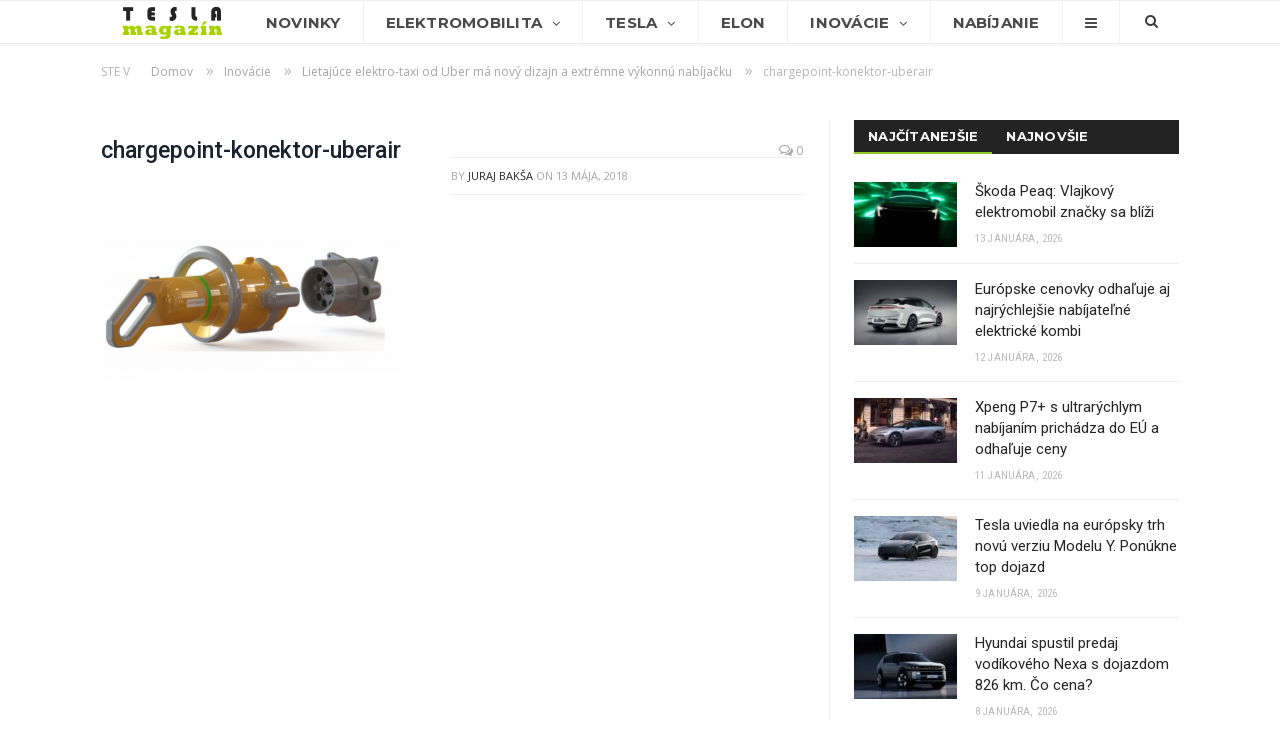

--- FILE ---
content_type: text/html; charset=UTF-8
request_url: https://www.teslamagazin.sk/uberair-ecrm-003-dizajn-nabijacky/chargepoint-konektor-uberair/
body_size: 17056
content:
<!DOCTYPE html> <!--[if IE 8]><html class="ie ie8" lang="sk-SK"> <![endif]--> <!--[if IE 9]><html class="ie ie9" lang="sk-SK"> <![endif]--> <!--[if gt IE 9]><!--><html lang="sk-SK"> <!--<![endif]--><head><meta charset="UTF-8" /><title>chargepoint-konektor-uberair - TeslaMagazin.sk</title><meta name="viewport" content="width=device-width, initial-scale=1" /><link rel="pingback" href="https://www.teslamagazin.sk/xmlrpc.php" /><link rel="shortcut icon" href="https://www.teslamagazin.sk/wp-content/uploads/2019/06/tesla-magazin-favi-1.png" /><link rel="apple-touch-icon-precomposed" href="https://www.teslamagazin.sk/wp-content/uploads/2019/06/tesla-magazin-mobile-favi-1.png" /><meta name="robots" content="index, follow, max-snippet:-1, max-image-preview:large, max-video-preview:-1" /><link rel="canonical" href="https://www.teslamagazin.sk/wp-content/uploads/2018/05/chargepoint-konektor-uberair.png" /><meta property="og:locale" content="sk_SK" /><meta property="og:type" content="article" /><meta property="og:title" content="chargepoint-konektor-uberair - TeslaMagazin.sk" /><meta property="og:url" content="https://www.teslamagazin.sk/wp-content/uploads/2018/05/chargepoint-konektor-uberair.png" /><meta property="og:site_name" content="TeslaMagazin.sk" /><meta property="article:publisher" content="https://www.facebook.com/TeslaMagazin.sk/" /><meta property="article:modified_time" content="2018-05-13T10:10:37+00:00" /><meta property="og:image" content="https://www.teslamagazin.sk/wp-content/uploads/2018/05/chargepoint-konektor-uberair.png" /><meta property="og:image:width" content="480" /><meta property="og:image:height" content="266" /><meta name="twitter:card" content="summary_large_image" /><meta name="twitter:creator" content="@https://twitter.com/JurajBaksa" /><meta name="twitter:site" content="@TeslaMagazinSK" /><meta name="twitter:label1" content="Autor:"><meta name="twitter:data1" content="Juraj Bakša"> <script type="application/ld+json" class="yoast-schema-graph">{"@context":"https://schema.org","@graph":[{"@type":"WebSite","@id":"https://www.teslamagazin.sk/#website","url":"https://www.teslamagazin.sk/","name":"TeslaMagazin.sk","description":"Internetov\u00fd magaz\u00edn zo sveta automobilky Tesla - tesla model 3, tesla model s, tesla model x, tesla forum, tesla motors, elektromobily, hybridy, powerwall, elon musk, nikola tesla, tesla automobily, supercharger, gigafactory, solarcity, model y, model p","potentialAction":[{"@type":"SearchAction","target":"https://www.teslamagazin.sk/?s={search_term_string}","query-input":"required name=search_term_string"}],"inLanguage":"sk-SK"},{"@type":"WebPage","@id":"https://www.teslamagazin.sk/wp-content/uploads/2018/05/chargepoint-konektor-uberair.png#webpage","url":"https://www.teslamagazin.sk/wp-content/uploads/2018/05/chargepoint-konektor-uberair.png","name":"chargepoint-konektor-uberair - TeslaMagazin.sk","isPartOf":{"@id":"https://www.teslamagazin.sk/#website"},"datePublished":"2018-05-13T10:10:20+00:00","dateModified":"2018-05-13T10:10:37+00:00","inLanguage":"sk-SK","potentialAction":[{"@type":"ReadAction","target":["https://www.teslamagazin.sk/wp-content/uploads/2018/05/chargepoint-konektor-uberair.png"]}]}]}</script> <link rel='dns-prefetch' href='//fonts.googleapis.com' /><link rel='dns-prefetch' href='//s.w.org' /><link rel="alternate" type="application/rss+xml" title="RSS kanál: TeslaMagazin.sk &raquo;" href="https://www.teslamagazin.sk/feed/" /><link rel="alternate" type="application/rss+xml" title="RSS kanál komentárov webu TeslaMagazin.sk &raquo;" href="https://www.teslamagazin.sk/comments/feed/" /><link rel="alternate" type="application/rss+xml" title="RSS kanál komentárov webu TeslaMagazin.sk &raquo; ku článku chargepoint-konektor-uberair" href="https://www.teslamagazin.sk/uberair-ecrm-003-dizajn-nabijacky/chargepoint-konektor-uberair/feed/" /> <script defer src="[data-uri]"></script> <style type="text/css">img.wp-smiley,
img.emoji {
	display: inline !important;
	border: none !important;
	box-shadow: none !important;
	height: 1em !important;
	width: 1em !important;
	margin: 0 .07em !important;
	vertical-align: -0.1em !important;
	background: none !important;
	padding: 0 !important;
}</style><link rel='stylesheet' id='wp-block-library-css'  href='https://www.teslamagazin.sk/wp-includes/css/dist/block-library/style.min.css' type='text/css' media='all' /><link rel='stylesheet' id='contact-form-7-css'  href='https://www.teslamagazin.sk/wp-content/cache/autoptimize/css/autoptimize_single_a2e915fb21387a23a3578cb1b2b5a724.css' type='text/css' media='all' /><link rel='stylesheet' id='rtsocial-styleSheet-css'  href='https://www.teslamagazin.sk/wp-content/cache/autoptimize/css/autoptimize_single_8344a745c9c28b83156817291580f469.css' type='text/css' media='all' /><link rel='stylesheet' id='wpcm_css_frontend-css'  href='https://www.teslamagazin.sk/wp-content/cache/autoptimize/css/autoptimize_single_4f86269e31bdbc53e1e0a20a4d6938af.css' type='text/css' media='all' /><link rel='stylesheet' id='smartmag-fonts-css'  href='https://fonts.googleapis.com/css?family=Open+Sans:400,400italic,600,700|Roboto:400,500|Roboto+Condensed:400,600|Merriweather:300italic&#038;subset' type='text/css' media='all' /><link rel='stylesheet' id='smartmag-core-css'  href='https://www.teslamagazin.sk/wp-content/cache/autoptimize/css/autoptimize_single_0b9cb651ae018c51c8c3c8107fc95f4b.css' type='text/css' media='all' /><link rel='stylesheet' id='smartmag-responsive-css'  href='https://www.teslamagazin.sk/wp-content/cache/autoptimize/css/autoptimize_single_8b4ec8518e7a26e7cf4a702fa8eec757.css' type='text/css' media='all' /><link rel='stylesheet' id='pretty-photo-css'  href='https://www.teslamagazin.sk/wp-content/cache/autoptimize/css/autoptimize_single_e8d324d0a1c308cc2c9fdddb263223d5.css' type='text/css' media='all' /><link rel='stylesheet' id='smartmag-font-awesome-css'  href='https://www.teslamagazin.sk/wp-content/themes/smart-mag/css/fontawesome/css/font-awesome.min.css' type='text/css' media='all' /><link rel='stylesheet' id='smartmag-skin-css'  href='https://www.teslamagazin.sk/wp-content/cache/autoptimize/css/autoptimize_single_64a333393f798928b603af16c7e22751.css' type='text/css' media='all' /><link rel='stylesheet' id='custom-css-css'  href='https://www.teslamagazin.sk/?__custom_css=1&#038;ver=5.4.18' type='text/css' media='all' /> <script type='text/javascript' src='https://www.teslamagazin.sk/wp-includes/js/jquery/jquery.js'></script> <script defer type='text/javascript' src='https://www.teslamagazin.sk/wp-includes/js/jquery/jquery-migrate.min.js'></script> <script defer type='text/javascript' src='https://www.teslamagazin.sk/wp-content/plugins/wp-retina-2x/app/picturefill.min.js'></script> <script defer type='text/javascript' src='https://www.teslamagazin.sk/wp-content/cache/autoptimize/js/autoptimize_single_f81c3c778084503cad39095830c6b3f1.js'></script> <link rel='https://api.w.org/' href='https://www.teslamagazin.sk/wp-json/' /><link rel="EditURI" type="application/rsd+xml" title="RSD" href="https://www.teslamagazin.sk/xmlrpc.php?rsd" /><link rel="wlwmanifest" type="application/wlwmanifest+xml" href="https://www.teslamagazin.sk/wp-includes/wlwmanifest.xml" /><meta name="generator" content="WordPress 5.4.18" /><link rel='shortlink' href='https://www.teslamagazin.sk/?p=9804' /><link rel="alternate" type="application/json+oembed" href="https://www.teslamagazin.sk/wp-json/oembed/1.0/embed?url=https%3A%2F%2Fwww.teslamagazin.sk%2Fuberair-ecrm-003-dizajn-nabijacky%2Fchargepoint-konektor-uberair%2F" /><link rel="alternate" type="text/xml+oembed" href="https://www.teslamagazin.sk/wp-json/oembed/1.0/embed?url=https%3A%2F%2Fwww.teslamagazin.sk%2Fuberair-ecrm-003-dizajn-nabijacky%2Fchargepoint-konektor-uberair%2F&#038;format=xml" /> <script defer src="[data-uri]"></script> <meta name="onesignal" content="wordpress-plugin"/> <script defer src="[data-uri]"></script> <meta name="google-site-verification" content="3pAVNTrTPPUGtxT8YXQE_qTCMvX8Dkdd9OHtQEzP3Mk" /> <!--[if lt IE 9]> <script src="https://www.teslamagazin.sk/wp-content/themes/smart-mag/js/html5.js" type="text/javascript"></script> <![endif]-->  <script defer src="[data-uri]"></script> <noscript><img height="1" width="1" style="display:none"
src="https://www.facebook.com/tr?id=1369006366474524&ev=PageView&noscript=1"
/></noscript></head><body class="attachment attachment-template-default single single-attachment postid-9804 attachmentid-9804 attachment-png page-builder right-sidebar full skin-tech has-nav-light has-nav-full has-mobile-head"><div class="main-wrap"><div class="top-bar hidden"><div class="search"><form role="search" action="https://www.teslamagazin.sk/" method="get"> <input type="text" name="s" class="query" value="" placeholder="Hľadať..."/> <button class="search-button" type="submit"><i class="fa fa-search"></i></button></form></div></div><div id="main-head" class="main-head"><div class="wrap"><div class="mobile-head"><div class="menu-icon"><a href="#"><i class="fa fa-bars"></i></a></div><div class="title"> <a href="https://www.teslamagazin.sk/" title="TeslaMagazin.sk" rel="home" class"> <noscript><img src="https://www.teslamagazin.sk/wp-content/uploads/2020/06/tesla-magazin-logo-101.png" class="logo-image" alt="TeslaMagazin.sk" data-at2x="https://www.teslamagazin.sk/wp-content/uploads/2020/06/tesla-magazin-logo-151.png" /></noscript><img src='data:image/svg+xml,%3Csvg%20xmlns=%22http://www.w3.org/2000/svg%22%20viewBox=%220%200%20210%20140%22%3E%3C/svg%3E' data-src="https://www.teslamagazin.sk/wp-content/uploads/2020/06/tesla-magazin-logo-101.png" class="lazyload logo-image" alt="TeslaMagazin.sk" data-at2x="https://www.teslamagazin.sk/wp-content/uploads/2020/06/tesla-magazin-logo-151.png" /> </a></div><div class="search-overlay"> <a href="#" title="Search" class="search-icon"><i class="fa fa-search"></i></a></div></div><header class="centered"><div class="title"> <a href="https://www.teslamagazin.sk/" title="TeslaMagazin.sk" rel="home" class"> <noscript><img src="https://www.teslamagazin.sk/wp-content/uploads/2020/06/tesla-magazin-logo-101.png" class="logo-image" alt="TeslaMagazin.sk" data-at2x="https://www.teslamagazin.sk/wp-content/uploads/2020/06/tesla-magazin-logo-151.png" /></noscript><img src='data:image/svg+xml,%3Csvg%20xmlns=%22http://www.w3.org/2000/svg%22%20viewBox=%220%200%20210%20140%22%3E%3C/svg%3E' data-src="https://www.teslamagazin.sk/wp-content/uploads/2020/06/tesla-magazin-logo-101.png" class="lazyload logo-image" alt="TeslaMagazin.sk" data-at2x="https://www.teslamagazin.sk/wp-content/uploads/2020/06/tesla-magazin-logo-151.png" /> </a></div></header></div><div class="navigation-wrap cf" data-sticky-nav="1" data-sticky-type="smart"><nav class="navigation cf nav-full nav-light has-search"><div class="wrap"><div class="mobile" data-type="off-canvas" data-search="1"> <a href="#" class="selected"> <span class="text">Navigácia</span><span class="current"></span> <i class="hamburger fa fa-bars"></i> </a></div><div class="menu-main-menu-container"><ul id="menu-main-menu" class="menu"><li id="menu-item-1281" class="menu-item menu-item-type-custom menu-item-object-custom menu-item-home menu-item-1281"><a href="https://www.teslamagazin.sk/"><noscript><img src="https://www.teslamagazin.sk/wp-content/uploads/2016/10/tesla-magazin-logo.png"></noscript><img class="lazyload" src='data:image/svg+xml,%3Csvg%20xmlns=%22http://www.w3.org/2000/svg%22%20viewBox=%220%200%20210%20140%22%3E%3C/svg%3E' data-src="https://www.teslamagazin.sk/wp-content/uploads/2016/10/tesla-magazin-logo.png"></a></li><li id="menu-item-3541" class="menu-item menu-item-type-post_type menu-item-object-page menu-item-3541"><a href="https://www.teslamagazin.sk/tesla-novinky/">Novinky</a></li><li id="menu-item-1716" class="menu-item menu-item-type-taxonomy menu-item-object-category menu-item-has-children menu-cat-11 menu-item-1716"><a href="https://www.teslamagazin.sk/category/elektromobilita/">Elektromobilita</a><ul class="sub-menu"><li id="menu-item-7399" class="menu-item menu-item-type-custom menu-item-object-custom menu-item-7399"><a href="https://www.teslamagazin.sk/tag/elektromobilita-na-slovensku/">E-MOBILITA V SR</a></li><li id="menu-item-81411" class="menu-item menu-item-type-taxonomy menu-item-object-category menu-cat-742 menu-item-81411"><a href="https://www.teslamagazin.sk/category/elektromobilita/redakcne-testy/">REDAKČNÉ TESTY</a></li><li id="menu-item-3522" class="menu-item menu-item-type-taxonomy menu-item-object-category menu-cat-25 menu-item-3522"><a href="https://www.teslamagazin.sk/category/elektromobilita/elektromobily/">ELEKTROMOBILY</a></li><li id="menu-item-23342" class="menu-item menu-item-type-custom menu-item-object-custom menu-item-has-children menu-item-23342"><a href="#">AUTOMOBILKY</a><ul class="sub-menu"><li id="menu-item-23344" class="menu-item menu-item-type-custom menu-item-object-custom menu-item-23344"><a href="https://www.teslamagazin.sk/tag/alfa-romeo">ALFA ROMEO</a></li><li id="menu-item-23343" class="menu-item menu-item-type-custom menu-item-object-custom menu-item-23343"><a href="https://www.teslamagazin.sk/tag/audi/">AUDI</a></li><li id="menu-item-23345" class="menu-item menu-item-type-custom menu-item-object-custom menu-item-23345"><a href="https://www.teslamagazin.sk/tag/bmw">BMW</a></li><li id="menu-item-23346" class="menu-item menu-item-type-custom menu-item-object-custom menu-item-23346"><a href="https://www.teslamagazin.sk/tag/citroen">CITROËN</a></li><li id="menu-item-23348" class="menu-item menu-item-type-custom menu-item-object-custom menu-item-23348"><a href="https://www.teslamagazin.sk/tag/ds">DS</a></li><li id="menu-item-23349" class="menu-item menu-item-type-custom menu-item-object-custom menu-item-23349"><a href="http://https://www.teslamagazin.sk/tag/ferrari">FERRARI</a></li><li id="menu-item-23350" class="menu-item menu-item-type-custom menu-item-object-custom menu-item-23350"><a href="https://www.teslamagazin.sk/tag/fiat">FIAT</a></li><li id="menu-item-23351" class="menu-item menu-item-type-custom menu-item-object-custom menu-item-23351"><a href="https://www.teslamagazin.sk/tag/ford">FORD</a></li><li id="menu-item-23352" class="menu-item menu-item-type-custom menu-item-object-custom menu-item-23352"><a href="https://www.teslamagazin.sk/tag/honda">HONDA</a></li><li id="menu-item-23353" class="menu-item menu-item-type-custom menu-item-object-custom menu-item-23353"><a href="https://www.teslamagazin.sk/tag/hyundai">HYUNDAI</a></li><li id="menu-item-23354" class="menu-item menu-item-type-custom menu-item-object-custom menu-item-23354"><a href="https://www.teslamagazin.sk/tag/jaguar">JAGUAR</a></li><li id="menu-item-23355" class="menu-item menu-item-type-custom menu-item-object-custom menu-item-23355"><a href="https://www.teslamagazin.sk/tag/kia">KIA</a></li><li id="menu-item-23356" class="menu-item menu-item-type-custom menu-item-object-custom menu-item-23356"><a href="https://www.teslamagazin.sk/tag/maserati">MASERATI</a></li><li id="menu-item-23357" class="menu-item menu-item-type-custom menu-item-object-custom menu-item-23357"><a href="https://www.teslamagazin.sk/tag/mazda">MAZDA</a></li><li id="menu-item-23358" class="menu-item menu-item-type-custom menu-item-object-custom menu-item-23358"><a href="https://www.teslamagazin.sk/tag/mercedes-benz">MERCEDES-BENZ</a></li><li id="menu-item-23347" class="menu-item menu-item-type-custom menu-item-object-custom menu-item-23347"><a href="https://www.teslamagazin.sk/tag/mini">MINI</a></li><li id="menu-item-23359" class="menu-item menu-item-type-custom menu-item-object-custom menu-item-23359"><a href="https://www.teslamagazin.sk/tag/mitsubishi">MITSUBISHI</a></li><li id="menu-item-23360" class="menu-item menu-item-type-custom menu-item-object-custom menu-item-23360"><a href="https://www.teslamagazin.sk/tag/nissan">NISSAN</a></li><li id="menu-item-23361" class="menu-item menu-item-type-custom menu-item-object-custom menu-item-23361"><a href="https://www.teslamagazin.sk/tag/opel">OPEL</a></li><li id="menu-item-23362" class="menu-item menu-item-type-custom menu-item-object-custom menu-item-23362"><a href="https://www.teslamagazin.sk/tag/peugeot">PEUGEOT</a></li><li id="menu-item-23363" class="menu-item menu-item-type-custom menu-item-object-custom menu-item-23363"><a href="https://www.teslamagazin.sk/tag/porsche">PORSCHE</a></li><li id="menu-item-23364" class="menu-item menu-item-type-custom menu-item-object-custom menu-item-23364"><a href="https://www.teslamagazin.sk/tag/renault">RENAULT</a></li><li id="menu-item-23365" class="menu-item menu-item-type-custom menu-item-object-custom menu-item-23365"><a href="https://www.teslamagazin.sk/tag/seat">SEAT</a></li><li id="menu-item-23367" class="menu-item menu-item-type-custom menu-item-object-custom menu-item-23367"><a href="https://www.teslamagazin.sk/tag/smart">SMART</a></li><li id="menu-item-23368" class="menu-item menu-item-type-custom menu-item-object-custom menu-item-23368"><a href="https://www.teslamagazin.sk/tag/subaru">SUBARU</a></li><li id="menu-item-23369" class="menu-item menu-item-type-custom menu-item-object-custom menu-item-23369"><a href="https://www.teslamagazin.sk/tag/suzuki">SUZUKI</a></li><li id="menu-item-23366" class="menu-item menu-item-type-custom menu-item-object-custom menu-item-23366"><a href="https://www.teslamagazin.sk/tag/skoda">ŠKODA</a></li><li id="menu-item-23370" class="menu-item menu-item-type-custom menu-item-object-custom menu-item-23370"><a href="https://www.teslamagazin.sk/tag/toyota">TOYOTA</a></li><li id="menu-item-23371" class="menu-item menu-item-type-custom menu-item-object-custom menu-item-23371"><a href="https://www.teslamagazin.sk/tag/volkswagen">VOLKSWAGEN</a></li><li id="menu-item-23372" class="menu-item menu-item-type-custom menu-item-object-custom menu-item-23372"><a href="https://www.teslamagazin.sk/tag/volvo">VOLVO</a></li></ul></li><li id="menu-item-70987" class="menu-item menu-item-type-custom menu-item-object-custom menu-item-70987"><a href="https://www.teslamagazin.sk/tag/baterie-do-elektromobilov/">BATÉRIE</a></li><li id="menu-item-6100" class="menu-item menu-item-type-taxonomy menu-item-object-category menu-cat-32 menu-item-6100"><a href="https://www.teslamagazin.sk/category/elektromobilita/nabijacie-stanice-pre-elektromobily/">INFRAŠTRUKTÚRA</a></li><li id="menu-item-23341" class="menu-item menu-item-type-custom menu-item-object-custom menu-item-23341"><a href="https://www.teslamagazin.sk/tag/myty-elektromobility/">MÝTY ELEKTROMOBILITY</a></li><li id="menu-item-23340" class="menu-item menu-item-type-custom menu-item-object-custom menu-item-23340"><a href="https://www.teslamagazin.sk/tag/vyhody-elektromobilov/">VÝHODY ELEKTROMOBILOV</a></li><li id="menu-item-11352" class="menu-item menu-item-type-taxonomy menu-item-object-category menu-cat-30 menu-item-11352"><a href="https://www.teslamagazin.sk/category/elektromobilita/hybridy/">HYBRIDY</a></li><li id="menu-item-6291" class="menu-item menu-item-type-custom menu-item-object-custom menu-item-6291"><a href="https://www.teslamagazin.sk/elektromobil-info-vsetko-co-potrebujete-vediet-o-elektromobiloch/">ELEKTROMOBIL-INFO</a></li><li id="menu-item-9221" class="menu-item menu-item-type-post_type menu-item-object-page menu-item-9221"><a href="https://www.teslamagazin.sk/katalog-elektromobily-hybridy-plug-in-hybridy/">KATALÓG E-ÁUT</a></li></ul></li><li id="menu-item-3353" class="menu-item menu-item-type-taxonomy menu-item-object-category menu-item-has-children menu-cat-20 menu-item-3353"><a href="https://www.teslamagazin.sk/category/tesla-motors/">Tesla</a><ul class="sub-menu"><li id="menu-item-3356" class="menu-item menu-item-type-taxonomy menu-item-object-category menu-cat-17 menu-item-3356"><a href="https://www.teslamagazin.sk/category/tesla-motors/tesla-model-s/">MODEL S</a></li><li id="menu-item-3357" class="menu-item menu-item-type-taxonomy menu-item-object-category menu-cat-19 menu-item-3357"><a href="https://www.teslamagazin.sk/category/tesla-motors/tesla-model-x/">MODEL X</a></li><li id="menu-item-3355" class="menu-item menu-item-type-taxonomy menu-item-object-category menu-cat-14 menu-item-3355"><a href="https://www.teslamagazin.sk/category/tesla-motors/tesla-model-3-novinky/">MODEL 3</a></li><li id="menu-item-9828" class="menu-item menu-item-type-taxonomy menu-item-object-category menu-cat-454 menu-item-9828"><a href="https://www.teslamagazin.sk/category/tesla-motors/tesla-model-y-novinky/">MODEL Y</a></li><li id="menu-item-28834" class="menu-item menu-item-type-taxonomy menu-item-object-category menu-cat-1357 menu-item-28834"><a href="https://www.teslamagazin.sk/category/tesla-motors/tesla-cybertruck/">CYBERTRUCK</a></li><li id="menu-item-6041" class="menu-item menu-item-type-taxonomy menu-item-object-category menu-cat-61 menu-item-6041"><a href="https://www.teslamagazin.sk/category/tesla-motors/tesla-roadster/">ROADSTER</a></li><li id="menu-item-5925" class="menu-item menu-item-type-taxonomy menu-item-object-category menu-cat-54 menu-item-5925"><a href="https://www.teslamagazin.sk/category/tesla-motors/tesla-semi/">SEMI</a></li><li id="menu-item-8714" class="menu-item menu-item-type-custom menu-item-object-custom menu-item-8714"><a href="https://www.teslamagazin.sk/tag/tesla-energy/">TESLA ENERGY</a></li><li id="menu-item-1438" class="menu-item menu-item-type-taxonomy menu-item-object-category menu-cat-16 menu-item-1438"><a href="https://www.teslamagazin.sk/category/tesla-motors/tesla-v-praxi/">TESLA V PRAXI</a></li><li id="menu-item-5211" class="menu-item menu-item-type-taxonomy menu-item-object-category menu-cat-28 menu-item-5211"><a href="https://www.teslamagazin.sk/category/tesla-motors/tesla-gigafactory/">GIGAFACTORY</a></li><li id="menu-item-5212" class="menu-item menu-item-type-taxonomy menu-item-object-category menu-cat-26 menu-item-5212"><a href="https://www.teslamagazin.sk/category/tesla-motors/tesla-autopilot-novinky/">AUTOPILOT</a></li><li id="menu-item-5213" class="menu-item menu-item-type-taxonomy menu-item-object-category menu-cat-27 menu-item-5213"><a href="https://www.teslamagazin.sk/category/tesla-motors/tesla-supercharger-novinky/">SUPERCHARGER</a></li></ul></li><li id="menu-item-10357" class="menu-item menu-item-type-taxonomy menu-item-object-category menu-cat-23 menu-item-10357"><a href="https://www.teslamagazin.sk/category/elon-musk-novinky/">Elon</a></li><li id="menu-item-1278" class="menu-item menu-item-type-taxonomy menu-item-object-category menu-item-has-children menu-cat-10 menu-item-1278"><a href="https://www.teslamagazin.sk/category/technologicke-inovacie/">Inovácie</a><ul class="sub-menu"><li id="menu-item-3544" class="menu-item menu-item-type-taxonomy menu-item-object-category menu-cat-29 menu-item-3544"><a href="https://www.teslamagazin.sk/category/technologicke-inovacie/spacex-novinky/">SPACEX</a></li><li id="menu-item-8756" class="menu-item menu-item-type-custom menu-item-object-custom menu-item-8756"><a href="https://www.teslamagazin.sk/tag/the-boring-company/">THE BORING COMPANY</a></li><li id="menu-item-62395" class="menu-item menu-item-type-custom menu-item-object-custom menu-item-62395"><a href="https://www.teslamagazin.sk/tag/neuralink/">NEURALINK</a></li><li id="menu-item-62394" class="menu-item menu-item-type-taxonomy menu-item-object-category menu-cat-2610 menu-item-62394"><a href="https://www.teslamagazin.sk/category/xai/">xAI</a></li><li id="menu-item-62618" class="menu-item menu-item-type-taxonomy menu-item-object-category menu-cat-2624 menu-item-62618"><a href="https://www.teslamagazin.sk/category/x-com/">X.com</a></li><li id="menu-item-3545" class="menu-item menu-item-type-custom menu-item-object-custom menu-item-3545"><a href="https://www.teslamagazin.sk/tag/hyperloop/">HYPERLOOP</a></li><li id="menu-item-5712" class="menu-item menu-item-type-post_type menu-item-object-post menu-item-5712"><a href="https://www.teslamagazin.sk/nikola-tesla/">NIKOLA TESLA</a></li></ul></li><li id="menu-item-3632" class="menu-item menu-item-type-post_type menu-item-object-page menu-item-3632"><a href="https://www.teslamagazin.sk/nabijanie-elektromobilov/">Nabíjanie</a></li><li id="menu-item-1440" class="menu-item menu-item-type-custom menu-item-object-custom menu-item-has-children menu-item-1440"><a href="#"><i class="fa fa-bars only-icon"></i></a><ul class="sub-menu"><li id="menu-item-9261" class="menu-item menu-item-type-post_type menu-item-object-page menu-item-9261"><a href="https://www.teslamagazin.sk/katalog-elektromobily-hybridy-plug-in-hybridy/">Katalóg elektromobilov</a></li><li id="menu-item-9260" class="menu-item menu-item-type-post_type menu-item-object-page menu-item-9260"><a href="https://www.teslamagazin.sk/teslamagazin-reklama-a-spolupraca/">Reklama a spolupráca</a></li><li id="menu-item-1443" class="menu-item menu-item-type-post_type menu-item-object-page menu-item-1443"><a href="https://www.teslamagazin.sk/o-nas/">O nás</a></li><li id="menu-item-1441" class="menu-item menu-item-type-post_type menu-item-object-page menu-item-1441"><a href="https://www.teslamagazin.sk/kontaktny-formular/">Kontaktný formulár</a></li><li id="menu-item-1445" class="menu-item menu-item-type-custom menu-item-object-custom menu-item-1445"><a href="https://www.facebook.com/TeslaMagazin.sk/">FACEBOOK stránka</a></li></ul></li></ul></div><div class="mobile-menu-container"><ul id="menu-main-menu-1" class="menu mobile-menu"><li class="menu-item menu-item-type-custom menu-item-object-custom menu-item-home menu-item-1281"><a href="https://www.teslamagazin.sk/"><noscript><img src="https://www.teslamagazin.sk/wp-content/uploads/2016/10/tesla-magazin-logo.png"></noscript><img class="lazyload" src='data:image/svg+xml,%3Csvg%20xmlns=%22http://www.w3.org/2000/svg%22%20viewBox=%220%200%20210%20140%22%3E%3C/svg%3E' data-src="https://www.teslamagazin.sk/wp-content/uploads/2016/10/tesla-magazin-logo.png"></a></li><li class="menu-item menu-item-type-post_type menu-item-object-page menu-item-3541"><a href="https://www.teslamagazin.sk/tesla-novinky/">Novinky</a></li><li class="menu-item menu-item-type-taxonomy menu-item-object-category menu-item-has-children menu-cat-11 menu-item-1716"><a href="https://www.teslamagazin.sk/category/elektromobilita/">Elektromobilita</a><ul class="sub-menu"><li class="menu-item menu-item-type-custom menu-item-object-custom menu-item-7399"><a href="https://www.teslamagazin.sk/tag/elektromobilita-na-slovensku/">E-MOBILITA V SR</a></li><li class="menu-item menu-item-type-taxonomy menu-item-object-category menu-cat-742 menu-item-81411"><a href="https://www.teslamagazin.sk/category/elektromobilita/redakcne-testy/">REDAKČNÉ TESTY</a></li><li class="menu-item menu-item-type-taxonomy menu-item-object-category menu-cat-25 menu-item-3522"><a href="https://www.teslamagazin.sk/category/elektromobilita/elektromobily/">ELEKTROMOBILY</a></li><li class="menu-item menu-item-type-custom menu-item-object-custom menu-item-has-children menu-item-23342"><a href="#">AUTOMOBILKY</a><ul class="sub-menu"><li class="menu-item menu-item-type-custom menu-item-object-custom menu-item-23344"><a href="https://www.teslamagazin.sk/tag/alfa-romeo">ALFA ROMEO</a></li><li class="menu-item menu-item-type-custom menu-item-object-custom menu-item-23343"><a href="https://www.teslamagazin.sk/tag/audi/">AUDI</a></li><li class="menu-item menu-item-type-custom menu-item-object-custom menu-item-23345"><a href="https://www.teslamagazin.sk/tag/bmw">BMW</a></li><li class="menu-item menu-item-type-custom menu-item-object-custom menu-item-23346"><a href="https://www.teslamagazin.sk/tag/citroen">CITROËN</a></li><li class="menu-item menu-item-type-custom menu-item-object-custom menu-item-23348"><a href="https://www.teslamagazin.sk/tag/ds">DS</a></li><li class="menu-item menu-item-type-custom menu-item-object-custom menu-item-23349"><a href="http://https://www.teslamagazin.sk/tag/ferrari">FERRARI</a></li><li class="menu-item menu-item-type-custom menu-item-object-custom menu-item-23350"><a href="https://www.teslamagazin.sk/tag/fiat">FIAT</a></li><li class="menu-item menu-item-type-custom menu-item-object-custom menu-item-23351"><a href="https://www.teslamagazin.sk/tag/ford">FORD</a></li><li class="menu-item menu-item-type-custom menu-item-object-custom menu-item-23352"><a href="https://www.teslamagazin.sk/tag/honda">HONDA</a></li><li class="menu-item menu-item-type-custom menu-item-object-custom menu-item-23353"><a href="https://www.teslamagazin.sk/tag/hyundai">HYUNDAI</a></li><li class="menu-item menu-item-type-custom menu-item-object-custom menu-item-23354"><a href="https://www.teslamagazin.sk/tag/jaguar">JAGUAR</a></li><li class="menu-item menu-item-type-custom menu-item-object-custom menu-item-23355"><a href="https://www.teslamagazin.sk/tag/kia">KIA</a></li><li class="menu-item menu-item-type-custom menu-item-object-custom menu-item-23356"><a href="https://www.teslamagazin.sk/tag/maserati">MASERATI</a></li><li class="menu-item menu-item-type-custom menu-item-object-custom menu-item-23357"><a href="https://www.teslamagazin.sk/tag/mazda">MAZDA</a></li><li class="menu-item menu-item-type-custom menu-item-object-custom menu-item-23358"><a href="https://www.teslamagazin.sk/tag/mercedes-benz">MERCEDES-BENZ</a></li><li class="menu-item menu-item-type-custom menu-item-object-custom menu-item-23347"><a href="https://www.teslamagazin.sk/tag/mini">MINI</a></li><li class="menu-item menu-item-type-custom menu-item-object-custom menu-item-23359"><a href="https://www.teslamagazin.sk/tag/mitsubishi">MITSUBISHI</a></li><li class="menu-item menu-item-type-custom menu-item-object-custom menu-item-23360"><a href="https://www.teslamagazin.sk/tag/nissan">NISSAN</a></li><li class="menu-item menu-item-type-custom menu-item-object-custom menu-item-23361"><a href="https://www.teslamagazin.sk/tag/opel">OPEL</a></li><li class="menu-item menu-item-type-custom menu-item-object-custom menu-item-23362"><a href="https://www.teslamagazin.sk/tag/peugeot">PEUGEOT</a></li><li class="menu-item menu-item-type-custom menu-item-object-custom menu-item-23363"><a href="https://www.teslamagazin.sk/tag/porsche">PORSCHE</a></li><li class="menu-item menu-item-type-custom menu-item-object-custom menu-item-23364"><a href="https://www.teslamagazin.sk/tag/renault">RENAULT</a></li><li class="menu-item menu-item-type-custom menu-item-object-custom menu-item-23365"><a href="https://www.teslamagazin.sk/tag/seat">SEAT</a></li><li class="menu-item menu-item-type-custom menu-item-object-custom menu-item-23367"><a href="https://www.teslamagazin.sk/tag/smart">SMART</a></li><li class="menu-item menu-item-type-custom menu-item-object-custom menu-item-23368"><a href="https://www.teslamagazin.sk/tag/subaru">SUBARU</a></li><li class="menu-item menu-item-type-custom menu-item-object-custom menu-item-23369"><a href="https://www.teslamagazin.sk/tag/suzuki">SUZUKI</a></li><li class="menu-item menu-item-type-custom menu-item-object-custom menu-item-23366"><a href="https://www.teslamagazin.sk/tag/skoda">ŠKODA</a></li><li class="menu-item menu-item-type-custom menu-item-object-custom menu-item-23370"><a href="https://www.teslamagazin.sk/tag/toyota">TOYOTA</a></li><li class="menu-item menu-item-type-custom menu-item-object-custom menu-item-23371"><a href="https://www.teslamagazin.sk/tag/volkswagen">VOLKSWAGEN</a></li><li class="menu-item menu-item-type-custom menu-item-object-custom menu-item-23372"><a href="https://www.teslamagazin.sk/tag/volvo">VOLVO</a></li></ul></li><li class="menu-item menu-item-type-custom menu-item-object-custom menu-item-70987"><a href="https://www.teslamagazin.sk/tag/baterie-do-elektromobilov/">BATÉRIE</a></li><li class="menu-item menu-item-type-taxonomy menu-item-object-category menu-cat-32 menu-item-6100"><a href="https://www.teslamagazin.sk/category/elektromobilita/nabijacie-stanice-pre-elektromobily/">INFRAŠTRUKTÚRA</a></li><li class="menu-item menu-item-type-custom menu-item-object-custom menu-item-23341"><a href="https://www.teslamagazin.sk/tag/myty-elektromobility/">MÝTY ELEKTROMOBILITY</a></li><li class="menu-item menu-item-type-custom menu-item-object-custom menu-item-23340"><a href="https://www.teslamagazin.sk/tag/vyhody-elektromobilov/">VÝHODY ELEKTROMOBILOV</a></li><li class="menu-item menu-item-type-taxonomy menu-item-object-category menu-cat-30 menu-item-11352"><a href="https://www.teslamagazin.sk/category/elektromobilita/hybridy/">HYBRIDY</a></li><li class="menu-item menu-item-type-custom menu-item-object-custom menu-item-6291"><a href="https://www.teslamagazin.sk/elektromobil-info-vsetko-co-potrebujete-vediet-o-elektromobiloch/">ELEKTROMOBIL-INFO</a></li><li class="menu-item menu-item-type-post_type menu-item-object-page menu-item-9221"><a href="https://www.teslamagazin.sk/katalog-elektromobily-hybridy-plug-in-hybridy/">KATALÓG E-ÁUT</a></li></ul></li><li class="menu-item menu-item-type-taxonomy menu-item-object-category menu-item-has-children menu-cat-20 menu-item-3353"><a href="https://www.teslamagazin.sk/category/tesla-motors/">Tesla</a><ul class="sub-menu"><li class="menu-item menu-item-type-taxonomy menu-item-object-category menu-cat-17 menu-item-3356"><a href="https://www.teslamagazin.sk/category/tesla-motors/tesla-model-s/">MODEL S</a></li><li class="menu-item menu-item-type-taxonomy menu-item-object-category menu-cat-19 menu-item-3357"><a href="https://www.teslamagazin.sk/category/tesla-motors/tesla-model-x/">MODEL X</a></li><li class="menu-item menu-item-type-taxonomy menu-item-object-category menu-cat-14 menu-item-3355"><a href="https://www.teslamagazin.sk/category/tesla-motors/tesla-model-3-novinky/">MODEL 3</a></li><li class="menu-item menu-item-type-taxonomy menu-item-object-category menu-cat-454 menu-item-9828"><a href="https://www.teslamagazin.sk/category/tesla-motors/tesla-model-y-novinky/">MODEL Y</a></li><li class="menu-item menu-item-type-taxonomy menu-item-object-category menu-cat-1357 menu-item-28834"><a href="https://www.teslamagazin.sk/category/tesla-motors/tesla-cybertruck/">CYBERTRUCK</a></li><li class="menu-item menu-item-type-taxonomy menu-item-object-category menu-cat-61 menu-item-6041"><a href="https://www.teslamagazin.sk/category/tesla-motors/tesla-roadster/">ROADSTER</a></li><li class="menu-item menu-item-type-taxonomy menu-item-object-category menu-cat-54 menu-item-5925"><a href="https://www.teslamagazin.sk/category/tesla-motors/tesla-semi/">SEMI</a></li><li class="menu-item menu-item-type-custom menu-item-object-custom menu-item-8714"><a href="https://www.teslamagazin.sk/tag/tesla-energy/">TESLA ENERGY</a></li><li class="menu-item menu-item-type-taxonomy menu-item-object-category menu-cat-16 menu-item-1438"><a href="https://www.teslamagazin.sk/category/tesla-motors/tesla-v-praxi/">TESLA V PRAXI</a></li><li class="menu-item menu-item-type-taxonomy menu-item-object-category menu-cat-28 menu-item-5211"><a href="https://www.teslamagazin.sk/category/tesla-motors/tesla-gigafactory/">GIGAFACTORY</a></li><li class="menu-item menu-item-type-taxonomy menu-item-object-category menu-cat-26 menu-item-5212"><a href="https://www.teslamagazin.sk/category/tesla-motors/tesla-autopilot-novinky/">AUTOPILOT</a></li><li class="menu-item menu-item-type-taxonomy menu-item-object-category menu-cat-27 menu-item-5213"><a href="https://www.teslamagazin.sk/category/tesla-motors/tesla-supercharger-novinky/">SUPERCHARGER</a></li></ul></li><li class="menu-item menu-item-type-taxonomy menu-item-object-category menu-cat-23 menu-item-10357"><a href="https://www.teslamagazin.sk/category/elon-musk-novinky/">Elon</a></li><li class="menu-item menu-item-type-taxonomy menu-item-object-category menu-item-has-children menu-cat-10 menu-item-1278"><a href="https://www.teslamagazin.sk/category/technologicke-inovacie/">Inovácie</a><ul class="sub-menu"><li class="menu-item menu-item-type-taxonomy menu-item-object-category menu-cat-29 menu-item-3544"><a href="https://www.teslamagazin.sk/category/technologicke-inovacie/spacex-novinky/">SPACEX</a></li><li class="menu-item menu-item-type-custom menu-item-object-custom menu-item-8756"><a href="https://www.teslamagazin.sk/tag/the-boring-company/">THE BORING COMPANY</a></li><li class="menu-item menu-item-type-custom menu-item-object-custom menu-item-62395"><a href="https://www.teslamagazin.sk/tag/neuralink/">NEURALINK</a></li><li class="menu-item menu-item-type-taxonomy menu-item-object-category menu-cat-2610 menu-item-62394"><a href="https://www.teslamagazin.sk/category/xai/">xAI</a></li><li class="menu-item menu-item-type-taxonomy menu-item-object-category menu-cat-2624 menu-item-62618"><a href="https://www.teslamagazin.sk/category/x-com/">X.com</a></li><li class="menu-item menu-item-type-custom menu-item-object-custom menu-item-3545"><a href="https://www.teslamagazin.sk/tag/hyperloop/">HYPERLOOP</a></li><li class="menu-item menu-item-type-post_type menu-item-object-post menu-item-5712"><a href="https://www.teslamagazin.sk/nikola-tesla/">NIKOLA TESLA</a></li></ul></li><li class="menu-item menu-item-type-post_type menu-item-object-page menu-item-3632"><a href="https://www.teslamagazin.sk/nabijanie-elektromobilov/">Nabíjanie</a></li><li class="menu-item menu-item-type-custom menu-item-object-custom menu-item-has-children menu-item-1440"><a href="#"><i class="fa fa-bars only-icon"></i></a><ul class="sub-menu"><li class="menu-item menu-item-type-post_type menu-item-object-page menu-item-9261"><a href="https://www.teslamagazin.sk/katalog-elektromobily-hybridy-plug-in-hybridy/">Katalóg elektromobilov</a></li><li class="menu-item menu-item-type-post_type menu-item-object-page menu-item-9260"><a href="https://www.teslamagazin.sk/teslamagazin-reklama-a-spolupraca/">Reklama a spolupráca</a></li><li class="menu-item menu-item-type-post_type menu-item-object-page menu-item-1443"><a href="https://www.teslamagazin.sk/o-nas/">O nás</a></li><li class="menu-item menu-item-type-post_type menu-item-object-page menu-item-1441"><a href="https://www.teslamagazin.sk/kontaktny-formular/">Kontaktný formulár</a></li><li class="menu-item menu-item-type-custom menu-item-object-custom menu-item-1445"><a href="https://www.facebook.com/TeslaMagazin.sk/">FACEBOOK stránka</a></li></ul></li></ul></div></div></nav><div class="nav-search nav-light-search wrap"><div class="search-overlay"> <a href="#" title="Search" class="search-icon"><i class="fa fa-search"></i></a><div class="search"><form role="search" action="https://www.teslamagazin.sk/" method="get"> <input type="text" name="s" class="query" value="" placeholder="Hľadať..."/> <button class="search-button" type="submit"><i class="fa fa-search"></i></button></form></div></div></div></div></div><div class="breadcrumbs-wrap"><div class="wrap"><div class="breadcrumbs" itemscope itemtype="http://schema.org/BreadcrumbList"><span class="location">ste v</span><span itemprop="itemListElement" itemscope itemtype="http://schema.org/ListItem"><a itemprop="item" href="https://www.teslamagazin.sk/"><span itemprop="name">Domov</span> </a><meta itemprop="position" content="0" /></span><span class="delim">&raquo;</span><span itemprop="itemListElement" itemscope itemtype="http://schema.org/ListItem"><a itemprop="item"  href="https://www.teslamagazin.sk/category/technologicke-inovacie/"><span itemprop="name">Inovácie</span> </a><meta itemprop="position" content="%3$s" /></span><span class="delim">&raquo;</span><span itemprop="itemListElement" itemscope itemtype="http://schema.org/ListItem"><a itemprop="item" href="https://www.teslamagazin.sk/uberair-ecrm-003-dizajn-nabijacky/"><span itemprop="name">Lietajúce elektro-taxi od Uber má nový dizajn a extrémne výkonnú nabíjačku</span> </a><meta itemprop="position" content="1" /></span><span class="delim">&raquo;</span><span class="current">chargepoint-konektor-uberair</span></div></div></div><div class="main wrap cf"><div class="row"><div class="col-8 main-content"><article id="post-9804" class="post-9804 attachment type-attachment status-inherit" itemscope itemtype="http://schema.org/Article"><header class="post-header cf"><div class="featured"> <a href="https://www.teslamagazin.sk/wp-content/uploads/2018/05/chargepoint-konektor-uberair.png" title="chargepoint-konektor-uberair" itemprop="image"> </a></div><div class="heading cf"><h1 class="post-title item fn" itemprop="name headline"> chargepoint-konektor-uberair</h1> <a href="https://www.teslamagazin.sk/uberair-ecrm-003-dizajn-nabijacky/chargepoint-konektor-uberair/#respond" class="comments"><i class="fa fa-comments-o"></i> 0</a></div><div class="post-meta cf"> <span class="posted-by">By <span class="reviewer" itemprop="author"><a href="https://www.teslamagazin.sk/author/teslamagazin-sk/" title="Autor článku Juraj Bakša" rel="author">Juraj Bakša</a> </span> <span class="posted-on">on <span class="dtreviewed"> <time class="value-title" datetime="2018-05-13T12:10:20+02:00" title="2018-05-13" itemprop="datePublished">13 mája, 2018</time> </span> </span> <span class="cats"></span></div></header><div class="post-container cf"><div class="post-content-right"><div class="post-content description " itemprop="articleBody"><p class="attachment"><a href='https://www.teslamagazin.sk/wp-content/uploads/2018/05/chargepoint-konektor-uberair.png'><noscript><img width="300" height="166" src="https://www.teslamagazin.sk/wp-content/uploads/2018/05/chargepoint-konektor-uberair-300x166.png" class="attachment-medium size-medium" alt="chargepoint konektor uberair" srcset="https://www.teslamagazin.sk/wp-content/uploads/2018/05/chargepoint-konektor-uberair-300x166.png 300w, https://www.teslamagazin.sk/wp-content/uploads/2018/05/chargepoint-konektor-uberair.png 480w" sizes="(max-width: 300px) 100vw, 300px" /></noscript><img width="300" height="166" src='data:image/svg+xml,%3Csvg%20xmlns=%22http://www.w3.org/2000/svg%22%20viewBox=%220%200%20300%20166%22%3E%3C/svg%3E' data-src="https://www.teslamagazin.sk/wp-content/uploads/2018/05/chargepoint-konektor-uberair-300x166.png" class="lazyload attachment-medium size-medium" alt="chargepoint konektor uberair" data-srcset="https://www.teslamagazin.sk/wp-content/uploads/2018/05/chargepoint-konektor-uberair-300x166.png 300w, https://www.teslamagazin.sk/wp-content/uploads/2018/05/chargepoint-konektor-uberair.png 480w" data-sizes="(max-width: 300px) 100vw, 300px" /></a></p><div class='code-block code-block-1' style='margin: 8px auto; text-align: center; display: block; clear: both;'> <script async src="https://pagead2.googlesyndication.com/pagead/js/adsbygoogle.js"></script>  <ins class="adsbygoogle"
 style="display:block"
 data-ad-client="ca-pub-2896573691331296"
 data-ad-slot="1676538568"
 data-ad-format="auto"
 data-full-width-responsive="true"></ins> <script>(adsbygoogle = window.adsbygoogle || []).push({});</script></div><div class='code-block code-block-3' style='margin: 8px 0; clear: both;'> <script async src="//pagead2.googlesyndication.com/pagead/js/adsbygoogle.js"></script>  <ins class="adsbygoogle"
 style="display:block"
 data-ad-client="ca-pub-2896573691331296"
 data-ad-slot="4781122164"
 data-ad-format="auto"></ins> <script>(adsbygoogle = window.adsbygoogle || []).push({});</script></div><div align="center"><div class="fb-like" data-href="https://www.facebook.com/TeslaMagazin.sk/" data-layout="button_count" data-action="like" data-size="large" data-show-faces="false" data-share="false"></div></div><div class="tagcloud"></div></div></div></div><div class="post-share"> <span class="text">Podporte článok zdieľaním cez:</span> <span class="share-links"> <a href="http://www.facebook.com/sharer.php?u=https%3A%2F%2Fwww.teslamagazin.sk%2Fuberair-ecrm-003-dizajn-nabijacky%2Fchargepoint-konektor-uberair%2F" class="fa fa-facebook" title="Share on Facebook"> <span class="visuallyhidden">Facebook</span></a> <a href="http://twitter.com/home?status=https%3A%2F%2Fwww.teslamagazin.sk%2Fuberair-ecrm-003-dizajn-nabijacky%2Fchargepoint-konektor-uberair%2F" class="fa fa-twitter" title="Tweet It"> <span class="visuallyhidden">Twitter</span></a> <a href="mailto:?subject=chargepoint-konektor-uberair&amp;body=https%3A%2F%2Fwww.teslamagazin.sk%2Fuberair-ecrm-003-dizajn-nabijacky%2Fchargepoint-konektor-uberair%2F" class="fa fa-envelope-o"
 title="Share via Email"> <span class="visuallyhidden">Email</span></a> </span></div></article><section class="related-posts"><h3 class="section-head">Najnovšie články</h3><ul class="highlights-box three-col related-posts"><li class="highlights column one-third"><article> <a href="https://www.teslamagazin.sk/najpredavanejsie-elektromobily-europa-2025/" title="Prekvapenie? TOP 10 najpredávanejších elektromobilov v Európe za rok 2025" class="image-link"> <noscript><img width="214" height="140" src="https://www.teslamagazin.sk/wp-content/uploads/2019/11/nabijanie-elektromobil-e1573995997974-214x140.jpg" class="image wp-post-image" alt="nabijanie elektromobil" title="Prekvapenie? TOP 10 najpredávanejších elektromobilov v Európe za rok 2025" /></noscript><img width="214" height="140" src='data:image/svg+xml,%3Csvg%20xmlns=%22http://www.w3.org/2000/svg%22%20viewBox=%220%200%20214%20140%22%3E%3C/svg%3E' data-src="https://www.teslamagazin.sk/wp-content/uploads/2019/11/nabijanie-elektromobil-e1573995997974-214x140.jpg" class="lazyload image wp-post-image" alt="nabijanie elektromobil" title="Prekvapenie? TOP 10 najpredávanejších elektromobilov v Európe za rok 2025" /> </a><h2><a href="https://www.teslamagazin.sk/najpredavanejsie-elektromobily-europa-2025/" title="Prekvapenie? TOP 10 najpredávanejších elektromobilov v Európe za rok 2025">Prekvapenie? TOP 10 najpredávanejších elektromobilov v Európe za rok 2025</a></h2><div class="cf listing-meta meta below"> <time datetime="2026-01-23T18:25:40+01:00" itemprop="datePublished" class="meta-item">23 januára, 2026</time></div></article></li><li class="highlights column one-third"><article> <a href="https://www.teslamagazin.sk/nabijacie-stanice-sr-2025-statistiky/" title="Nabíjacie stanice v SR: Rok 2025 priniesol skok aj v ultra-nabíjačkách" class="image-link"> <noscript><img width="214" height="140" src="https://www.teslamagazin.sk/wp-content/uploads/2024/12/nabijacia-stanica-nabijanie-e1734108856787-214x140.jpg" class="image wp-post-image" alt="nabijacia stanica nabijanie" title="Nabíjacie stanice v SR: Rok 2025 priniesol skok aj v ultra-nabíjačkách" /></noscript><img width="214" height="140" src='data:image/svg+xml,%3Csvg%20xmlns=%22http://www.w3.org/2000/svg%22%20viewBox=%220%200%20214%20140%22%3E%3C/svg%3E' data-src="https://www.teslamagazin.sk/wp-content/uploads/2024/12/nabijacia-stanica-nabijanie-e1734108856787-214x140.jpg" class="lazyload image wp-post-image" alt="nabijacia stanica nabijanie" title="Nabíjacie stanice v SR: Rok 2025 priniesol skok aj v ultra-nabíjačkách" /> </a><h2><a href="https://www.teslamagazin.sk/nabijacie-stanice-sr-2025-statistiky/" title="Nabíjacie stanice v SR: Rok 2025 priniesol skok aj v ultra-nabíjačkách">Nabíjacie stanice v SR: Rok 2025 priniesol skok aj v ultra-nabíjačkách</a></h2><div class="cf listing-meta meta below"> <time datetime="2026-01-23T11:38:11+01:00" itemprop="datePublished" class="meta-item">23 januára, 2026</time></div></article></li><li class="highlights column one-third"><article> <a href="https://www.teslamagazin.sk/luxeed-r7-najnizsi-koeficient-odporu-vzduchu-rekord-suv/" title="Čínsky &#8222;Model X&#8220; má byť SUV s najnižším koeficientom odporu vzduchu na svete" class="image-link"> <noscript><img width="214" height="140" src="https://www.teslamagazin.sk/wp-content/uploads/2026/01/luxeed-r7-e1769098955925-214x140.jpg" class="image wp-post-image" alt="luxeed r7" title="Čínsky &#8222;Model X&#8220; má byť SUV s najnižším koeficientom odporu vzduchu na svete" /></noscript><img width="214" height="140" src='data:image/svg+xml,%3Csvg%20xmlns=%22http://www.w3.org/2000/svg%22%20viewBox=%220%200%20214%20140%22%3E%3C/svg%3E' data-src="https://www.teslamagazin.sk/wp-content/uploads/2026/01/luxeed-r7-e1769098955925-214x140.jpg" class="lazyload image wp-post-image" alt="luxeed r7" title="Čínsky &#8222;Model X&#8220; má byť SUV s najnižším koeficientom odporu vzduchu na svete" /> </a><h2><a href="https://www.teslamagazin.sk/luxeed-r7-najnizsi-koeficient-odporu-vzduchu-rekord-suv/" title="Čínsky &#8222;Model X&#8220; má byť SUV s najnižším koeficientom odporu vzduchu na svete">Čínsky &#8222;Model X&#8220; má byť SUV s najnižším koeficientom odporu vzduchu na svete</a></h2><div class="cf listing-meta meta below"> <time datetime="2026-01-22T17:55:02+01:00" itemprop="datePublished" class="meta-item">22 januára, 2026</time></div></article></li></ul></section><h3 class="section-head">O autorovi</h3><section class="author-info"> <noscript><img alt='' src='https://secure.gravatar.com/avatar/7095848bf20e18011fdbbcfb15ec89ba?s=100&#038;r=g' srcset='https://secure.gravatar.com/avatar/7095848bf20e18011fdbbcfb15ec89ba?s=200&#038;r=g 2x' class='avatar avatar-100 photo' height='100' width='100' /></noscript><img alt='' src='data:image/svg+xml,%3Csvg%20xmlns=%22http://www.w3.org/2000/svg%22%20viewBox=%220%200%20100%20100%22%3E%3C/svg%3E' data-src='https://secure.gravatar.com/avatar/7095848bf20e18011fdbbcfb15ec89ba?s=100&#038;r=g' data-srcset='https://secure.gravatar.com/avatar/7095848bf20e18011fdbbcfb15ec89ba?s=200&#038;r=g 2x' class='lazyload avatar avatar-100 photo' height='100' width='100' /><div class="description"> <a href="https://www.teslamagazin.sk/author/teslamagazin-sk/" title="Autor článku Juraj Bakša" rel="author">Juraj Bakša</a><ul class="social-icons"><li> <a href="http://www.teslamagazin.sk/" class="icon fa fa-home" title="Website"> <span class="visuallyhidden">Website</span></a></li><li> <a href="https://twitter.com/JurajBaksa" class="icon fa fa-twitter" title="Twitter"> <span class="visuallyhidden">Twitter</span></a></li><li> <a href="https://plus.google.com/u/0/100911128987936220023" class="icon fa fa-google-plus" title="Google+"> <span class="visuallyhidden">Google+</span></a></li></ul><p class="bio">Vyštudovaný Mediamatik na Žilinskej univerzite a šéfredaktor vášho jedinečného Tesla magazínu. Zaujímam sa o informácie z oblasti elektromobility, IKT, vedy, histórie a technologických inovácií. Okrem sýtenia svojích informačných a znalostných potrieb, športujem, spievam v rockovej kapele a rád chodím do prírody:-) Pripravujem pre Vás aj portál o dopravnom systéme <a href="http://www.hyperloop-info.sk/">HYPERLOOP.</a> <i></i>Kontaktovať ma môžete prostredníctvom redakčného emailu redakcia(zav.)teslamagazin.sk | <a href="https://plus.google.com/u/0/100911128987936220023?rel=author">Google+</a> | <i></i></p></div></section><div class="comments"><div id="comments"><div id="respond" class="comment-respond"><h3 id="reply-title" class="comment-reply-title"><span class="section-head">Pridajte komentár</span> <small><a rel="nofollow" id="cancel-comment-reply-link" href="/uberair-ecrm-003-dizajn-nabijacky/chargepoint-konektor-uberair/#respond" style="display:none;">Cancel Reply</a></small></h3><form action="https://www.teslamagazin.sk/wp-comments-post.php" method="post" id="commentform" class="comment-form" novalidate><p><textarea name="comment" id="comment" cols="45" rows="8" aria-required="true" placeholder="Váš komentár"></textarea></p><p> <input name="author" id="author" type="text" size="30" aria-required="true" placeholder="Vaše meno" value="" /></p><p class="form-submit"><input name="submit" type="submit" id="comment-submit" class="submit" value="Odoslať" /> <input type='hidden' name='comment_post_ID' value='9804' id='comment_post_ID' /> <input type='hidden' name='comment_parent' id='comment_parent' value='0' /></p><p style="display: none;"><input type="hidden" id="akismet_comment_nonce" name="akismet_comment_nonce" value="8907a03f57" /></p><p style="display: none !important;"><label>&#916;<textarea name="ak_hp_textarea" cols="45" rows="8" maxlength="100"></textarea></label><input type="hidden" id="ak_js_1" name="ak_js" value="23"/><script defer src="[data-uri]"></script></p></form></div></div></div></div><aside class="col-4 sidebar" data-sticky="1"><div class="theiaStickySidebar"><ul><li id="bunyad-tabbed-recent-widget-7" class="widget tabbed"><ul class="tabs-list"><li class="active"> <a href="#" data-tab="1">Najčítanejšie</a></li><li class=""> <a href="#" data-tab="2">Najnovšie</a></li></ul><div class="tabs-data"><ul class="tab-posts active posts-list" id="recent-tab-1"><li> <a href="https://www.teslamagazin.sk/skoda-peaq-vlajkovy-elektromobil/"><noscript><img width="103" height="65" src="https://www.teslamagazin.sk/wp-content/uploads/2026/01/skoda-peaq-2-103x65.jpg" class="attachment-post-thumbnail size-post-thumbnail wp-post-image" alt="skoda peaq" title="Škoda Peaq: Vlajkový elektromobil značky sa blíži" srcset="https://www.teslamagazin.sk/wp-content/uploads/2026/01/skoda-peaq-2-103x65.jpg 103w, https://www.teslamagazin.sk/wp-content/uploads/2026/01/skoda-peaq-2-351x221.jpg 351w, https://www.teslamagazin.sk/wp-content/uploads/2026/01/skoda-peaq-2-343x215.jpg 343w, https://www.teslamagazin.sk/wp-content/uploads/2026/01/skoda-peaq-2-163x102.jpg 163w" sizes="(max-width: 103px) 100vw, 103px" /></noscript><img width="103" height="65" src='data:image/svg+xml,%3Csvg%20xmlns=%22http://www.w3.org/2000/svg%22%20viewBox=%220%200%20103%2065%22%3E%3C/svg%3E' data-src="https://www.teslamagazin.sk/wp-content/uploads/2026/01/skoda-peaq-2-103x65.jpg" class="lazyload attachment-post-thumbnail size-post-thumbnail wp-post-image" alt="skoda peaq" title="Škoda Peaq: Vlajkový elektromobil značky sa blíži" data-srcset="https://www.teslamagazin.sk/wp-content/uploads/2026/01/skoda-peaq-2-103x65.jpg 103w, https://www.teslamagazin.sk/wp-content/uploads/2026/01/skoda-peaq-2-351x221.jpg 351w, https://www.teslamagazin.sk/wp-content/uploads/2026/01/skoda-peaq-2-343x215.jpg 343w, https://www.teslamagazin.sk/wp-content/uploads/2026/01/skoda-peaq-2-163x102.jpg 163w" data-sizes="(max-width: 103px) 100vw, 103px" /> </a><div class="content"> <a href="https://www.teslamagazin.sk/skoda-peaq-vlajkovy-elektromobil/" title="Škoda Peaq: Vlajkový elektromobil značky sa blíži"> Škoda Peaq: Vlajkový elektromobil značky sa blíži</a><div class="cf listing-meta meta below"> <time datetime="2026-01-13T11:36:32+01:00" itemprop="datePublished" class="meta-item">13 januára, 2026</time></div></div></li><li> <a href="https://www.teslamagazin.sk/zeekr-7gt-cena-specifikacie-europa/"><noscript><img width="103" height="65" src="https://www.teslamagazin.sk/wp-content/uploads/2026/01/zeekr-7gt-2-103x65.jpg" class="attachment-post-thumbnail size-post-thumbnail wp-post-image" alt="zeekr 7gt" title="Európske cenovky odhaľuje aj najrýchlejšie nabíjateľné elektrické kombi" srcset="https://www.teslamagazin.sk/wp-content/uploads/2026/01/zeekr-7gt-2-103x65.jpg 103w, https://www.teslamagazin.sk/wp-content/uploads/2026/01/zeekr-7gt-2-351x221.jpg 351w, https://www.teslamagazin.sk/wp-content/uploads/2026/01/zeekr-7gt-2-343x215.jpg 343w, https://www.teslamagazin.sk/wp-content/uploads/2026/01/zeekr-7gt-2-163x102.jpg 163w" sizes="(max-width: 103px) 100vw, 103px" /></noscript><img width="103" height="65" src='data:image/svg+xml,%3Csvg%20xmlns=%22http://www.w3.org/2000/svg%22%20viewBox=%220%200%20103%2065%22%3E%3C/svg%3E' data-src="https://www.teslamagazin.sk/wp-content/uploads/2026/01/zeekr-7gt-2-103x65.jpg" class="lazyload attachment-post-thumbnail size-post-thumbnail wp-post-image" alt="zeekr 7gt" title="Európske cenovky odhaľuje aj najrýchlejšie nabíjateľné elektrické kombi" data-srcset="https://www.teslamagazin.sk/wp-content/uploads/2026/01/zeekr-7gt-2-103x65.jpg 103w, https://www.teslamagazin.sk/wp-content/uploads/2026/01/zeekr-7gt-2-351x221.jpg 351w, https://www.teslamagazin.sk/wp-content/uploads/2026/01/zeekr-7gt-2-343x215.jpg 343w, https://www.teslamagazin.sk/wp-content/uploads/2026/01/zeekr-7gt-2-163x102.jpg 163w" data-sizes="(max-width: 103px) 100vw, 103px" /> </a><div class="content"> <a href="https://www.teslamagazin.sk/zeekr-7gt-cena-specifikacie-europa/" title="Európske cenovky odhaľuje aj najrýchlejšie nabíjateľné elektrické kombi"> Európske cenovky odhaľuje aj najrýchlejšie nabíjateľné elektrické kombi</a><div class="cf listing-meta meta below"> <time datetime="2026-01-12T12:25:51+01:00" itemprop="datePublished" class="meta-item">12 januára, 2026</time></div></div></li><li> <a href="https://www.teslamagazin.sk/xpeng-p7-cena-europa-specifikacie/"><noscript><img width="103" height="65" src="https://www.teslamagazin.sk/wp-content/uploads/2025/12/xpeng-p7-2-e1767036883342-103x65.jpg" class="attachment-post-thumbnail size-post-thumbnail wp-post-image" alt="xpeng p7+" title="Xpeng P7+ s ultrarýchlym nabíjaním prichádza do EÚ a odhaľuje ceny" srcset="https://www.teslamagazin.sk/wp-content/uploads/2025/12/xpeng-p7-2-e1767036883342-103x65.jpg 103w, https://www.teslamagazin.sk/wp-content/uploads/2025/12/xpeng-p7-2-e1767036883342-351x221.jpg 351w, https://www.teslamagazin.sk/wp-content/uploads/2025/12/xpeng-p7-2-e1767036883342-343x215.jpg 343w, https://www.teslamagazin.sk/wp-content/uploads/2025/12/xpeng-p7-2-e1767036883342-163x102.jpg 163w" sizes="(max-width: 103px) 100vw, 103px" /></noscript><img width="103" height="65" src='data:image/svg+xml,%3Csvg%20xmlns=%22http://www.w3.org/2000/svg%22%20viewBox=%220%200%20103%2065%22%3E%3C/svg%3E' data-src="https://www.teslamagazin.sk/wp-content/uploads/2025/12/xpeng-p7-2-e1767036883342-103x65.jpg" class="lazyload attachment-post-thumbnail size-post-thumbnail wp-post-image" alt="xpeng p7+" title="Xpeng P7+ s ultrarýchlym nabíjaním prichádza do EÚ a odhaľuje ceny" data-srcset="https://www.teslamagazin.sk/wp-content/uploads/2025/12/xpeng-p7-2-e1767036883342-103x65.jpg 103w, https://www.teslamagazin.sk/wp-content/uploads/2025/12/xpeng-p7-2-e1767036883342-351x221.jpg 351w, https://www.teslamagazin.sk/wp-content/uploads/2025/12/xpeng-p7-2-e1767036883342-343x215.jpg 343w, https://www.teslamagazin.sk/wp-content/uploads/2025/12/xpeng-p7-2-e1767036883342-163x102.jpg 163w" data-sizes="(max-width: 103px) 100vw, 103px" /> </a><div class="content"> <a href="https://www.teslamagazin.sk/xpeng-p7-cena-europa-specifikacie/" title="Xpeng P7+ s ultrarýchlym nabíjaním prichádza do EÚ a odhaľuje ceny"> Xpeng P7+ s ultrarýchlym nabíjaním prichádza do EÚ a odhaľuje ceny</a><div class="cf listing-meta meta below"> <time datetime="2026-01-11T12:01:53+01:00" itemprop="datePublished" class="meta-item">11 januára, 2026</time></div></div></li><li> <a href="https://www.teslamagazin.sk/tesla-model-y-standard-long-range-rwd/"><noscript><img width="103" height="65" src="https://www.teslamagazin.sk/wp-content/uploads/2026/01/tesla-model-y-standard-long-range-rwd-e1767954488545-103x65.jpeg" class="attachment-post-thumbnail size-post-thumbnail wp-post-image" alt="tesla model y standard long range rwd" title="Tesla uviedla na európsky trh novú verziu Modelu Y. Ponúkne top dojazd" srcset="https://www.teslamagazin.sk/wp-content/uploads/2026/01/tesla-model-y-standard-long-range-rwd-e1767954488545-103x65.jpeg 103w, https://www.teslamagazin.sk/wp-content/uploads/2026/01/tesla-model-y-standard-long-range-rwd-e1767954488545-351x221.jpeg 351w, https://www.teslamagazin.sk/wp-content/uploads/2026/01/tesla-model-y-standard-long-range-rwd-e1767954488545-343x215.jpeg 343w, https://www.teslamagazin.sk/wp-content/uploads/2026/01/tesla-model-y-standard-long-range-rwd-e1767954488545-163x102.jpeg 163w" sizes="(max-width: 103px) 100vw, 103px" /></noscript><img width="103" height="65" src='data:image/svg+xml,%3Csvg%20xmlns=%22http://www.w3.org/2000/svg%22%20viewBox=%220%200%20103%2065%22%3E%3C/svg%3E' data-src="https://www.teslamagazin.sk/wp-content/uploads/2026/01/tesla-model-y-standard-long-range-rwd-e1767954488545-103x65.jpeg" class="lazyload attachment-post-thumbnail size-post-thumbnail wp-post-image" alt="tesla model y standard long range rwd" title="Tesla uviedla na európsky trh novú verziu Modelu Y. Ponúkne top dojazd" data-srcset="https://www.teslamagazin.sk/wp-content/uploads/2026/01/tesla-model-y-standard-long-range-rwd-e1767954488545-103x65.jpeg 103w, https://www.teslamagazin.sk/wp-content/uploads/2026/01/tesla-model-y-standard-long-range-rwd-e1767954488545-351x221.jpeg 351w, https://www.teslamagazin.sk/wp-content/uploads/2026/01/tesla-model-y-standard-long-range-rwd-e1767954488545-343x215.jpeg 343w, https://www.teslamagazin.sk/wp-content/uploads/2026/01/tesla-model-y-standard-long-range-rwd-e1767954488545-163x102.jpeg 163w" data-sizes="(max-width: 103px) 100vw, 103px" /> </a><div class="content"> <a href="https://www.teslamagazin.sk/tesla-model-y-standard-long-range-rwd/" title="Tesla uviedla na európsky trh novú verziu Modelu Y. Ponúkne top dojazd"> Tesla uviedla na európsky trh novú verziu Modelu Y. Ponúkne top dojazd</a><div class="cf listing-meta meta below"> <time datetime="2026-01-09T11:47:42+01:00" itemprop="datePublished" class="meta-item">9 januára, 2026</time></div></div></li><li> <a href="https://www.teslamagazin.sk/hyundai-nexo-cena-2026/"><noscript><img width="103" height="65" src="https://www.teslamagazin.sk/wp-content/uploads/2025/04/hyundai-nexo-2-103x65.jpeg" class="attachment-post-thumbnail size-post-thumbnail wp-post-image" alt="hyundai nexo" title="Hyundai spustil predaj vodíkového Nexa s dojazdom 826 km. Čo cena?" srcset="https://www.teslamagazin.sk/wp-content/uploads/2025/04/hyundai-nexo-2-103x65.jpeg 103w, https://www.teslamagazin.sk/wp-content/uploads/2025/04/hyundai-nexo-2-351x221.jpeg 351w, https://www.teslamagazin.sk/wp-content/uploads/2025/04/hyundai-nexo-2-343x215.jpeg 343w, https://www.teslamagazin.sk/wp-content/uploads/2025/04/hyundai-nexo-2-163x102.jpeg 163w" sizes="(max-width: 103px) 100vw, 103px" /></noscript><img width="103" height="65" src='data:image/svg+xml,%3Csvg%20xmlns=%22http://www.w3.org/2000/svg%22%20viewBox=%220%200%20103%2065%22%3E%3C/svg%3E' data-src="https://www.teslamagazin.sk/wp-content/uploads/2025/04/hyundai-nexo-2-103x65.jpeg" class="lazyload attachment-post-thumbnail size-post-thumbnail wp-post-image" alt="hyundai nexo" title="Hyundai spustil predaj vodíkového Nexa s dojazdom 826 km. Čo cena?" data-srcset="https://www.teslamagazin.sk/wp-content/uploads/2025/04/hyundai-nexo-2-103x65.jpeg 103w, https://www.teslamagazin.sk/wp-content/uploads/2025/04/hyundai-nexo-2-351x221.jpeg 351w, https://www.teslamagazin.sk/wp-content/uploads/2025/04/hyundai-nexo-2-343x215.jpeg 343w, https://www.teslamagazin.sk/wp-content/uploads/2025/04/hyundai-nexo-2-163x102.jpeg 163w" data-sizes="(max-width: 103px) 100vw, 103px" /> </a><div class="content"> <a href="https://www.teslamagazin.sk/hyundai-nexo-cena-2026/" title="Hyundai spustil predaj vodíkového Nexa s dojazdom 826 km. Čo cena?"> Hyundai spustil predaj vodíkového Nexa s dojazdom 826 km. Čo cena?</a><div class="cf listing-meta meta below"> <time datetime="2026-01-08T18:28:41+01:00" itemprop="datePublished" class="meta-item">8 januára, 2026</time></div></div></li></ul><ul class="tab-posts  posts-list" id="recent-tab-2"><li> <a href="https://www.teslamagazin.sk/najpredavanejsie-elektromobily-europa-2025/"><noscript><img width="103" height="65" src="https://www.teslamagazin.sk/wp-content/uploads/2019/11/nabijanie-elektromobil-e1573995997974-103x65.jpg" class="attachment-post-thumbnail size-post-thumbnail wp-post-image" alt="nabijanie elektromobil" title="Prekvapenie? TOP 10 najpredávanejších elektromobilov v Európe za rok 2025" srcset="https://www.teslamagazin.sk/wp-content/uploads/2019/11/nabijanie-elektromobil-e1573995997974-103x65.jpg 103w, https://www.teslamagazin.sk/wp-content/uploads/2019/11/nabijanie-elektromobil-e1573995997974-351x221.jpg 351w, https://www.teslamagazin.sk/wp-content/uploads/2019/11/nabijanie-elektromobil-e1573995997974-343x215.jpg 343w, https://www.teslamagazin.sk/wp-content/uploads/2019/11/nabijanie-elektromobil-e1573995997974-163x102.jpg 163w" sizes="(max-width: 103px) 100vw, 103px" /></noscript><img width="103" height="65" src='data:image/svg+xml,%3Csvg%20xmlns=%22http://www.w3.org/2000/svg%22%20viewBox=%220%200%20103%2065%22%3E%3C/svg%3E' data-src="https://www.teslamagazin.sk/wp-content/uploads/2019/11/nabijanie-elektromobil-e1573995997974-103x65.jpg" class="lazyload attachment-post-thumbnail size-post-thumbnail wp-post-image" alt="nabijanie elektromobil" title="Prekvapenie? TOP 10 najpredávanejších elektromobilov v Európe za rok 2025" data-srcset="https://www.teslamagazin.sk/wp-content/uploads/2019/11/nabijanie-elektromobil-e1573995997974-103x65.jpg 103w, https://www.teslamagazin.sk/wp-content/uploads/2019/11/nabijanie-elektromobil-e1573995997974-351x221.jpg 351w, https://www.teslamagazin.sk/wp-content/uploads/2019/11/nabijanie-elektromobil-e1573995997974-343x215.jpg 343w, https://www.teslamagazin.sk/wp-content/uploads/2019/11/nabijanie-elektromobil-e1573995997974-163x102.jpg 163w" data-sizes="(max-width: 103px) 100vw, 103px" /> </a><div class="content"> <a href="https://www.teslamagazin.sk/najpredavanejsie-elektromobily-europa-2025/" title="Prekvapenie? TOP 10 najpredávanejších elektromobilov v Európe za rok 2025"> Prekvapenie? TOP 10 najpredávanejších elektromobilov v Európe za rok 2025</a><div class="cf listing-meta meta below"> <time datetime="2026-01-23T18:25:40+01:00" itemprop="datePublished" class="meta-item">23 januára, 2026</time></div></div></li><li> <a href="https://www.teslamagazin.sk/nabijacie-stanice-sr-2025-statistiky/"><noscript><img width="103" height="65" src="https://www.teslamagazin.sk/wp-content/uploads/2024/12/nabijacia-stanica-nabijanie-e1734108856787-103x65.jpg" class="attachment-post-thumbnail size-post-thumbnail wp-post-image" alt="nabijacia stanica nabijanie" title="Nabíjacie stanice v SR: Rok 2025 priniesol skok aj v ultra-nabíjačkách" srcset="https://www.teslamagazin.sk/wp-content/uploads/2024/12/nabijacia-stanica-nabijanie-e1734108856787-103x65.jpg 103w, https://www.teslamagazin.sk/wp-content/uploads/2024/12/nabijacia-stanica-nabijanie-e1734108856787-351x221.jpg 351w, https://www.teslamagazin.sk/wp-content/uploads/2024/12/nabijacia-stanica-nabijanie-e1734108856787-343x215.jpg 343w, https://www.teslamagazin.sk/wp-content/uploads/2024/12/nabijacia-stanica-nabijanie-e1734108856787-163x102.jpg 163w" sizes="(max-width: 103px) 100vw, 103px" /></noscript><img width="103" height="65" src='data:image/svg+xml,%3Csvg%20xmlns=%22http://www.w3.org/2000/svg%22%20viewBox=%220%200%20103%2065%22%3E%3C/svg%3E' data-src="https://www.teslamagazin.sk/wp-content/uploads/2024/12/nabijacia-stanica-nabijanie-e1734108856787-103x65.jpg" class="lazyload attachment-post-thumbnail size-post-thumbnail wp-post-image" alt="nabijacia stanica nabijanie" title="Nabíjacie stanice v SR: Rok 2025 priniesol skok aj v ultra-nabíjačkách" data-srcset="https://www.teslamagazin.sk/wp-content/uploads/2024/12/nabijacia-stanica-nabijanie-e1734108856787-103x65.jpg 103w, https://www.teslamagazin.sk/wp-content/uploads/2024/12/nabijacia-stanica-nabijanie-e1734108856787-351x221.jpg 351w, https://www.teslamagazin.sk/wp-content/uploads/2024/12/nabijacia-stanica-nabijanie-e1734108856787-343x215.jpg 343w, https://www.teslamagazin.sk/wp-content/uploads/2024/12/nabijacia-stanica-nabijanie-e1734108856787-163x102.jpg 163w" data-sizes="(max-width: 103px) 100vw, 103px" /> </a><div class="content"> <a href="https://www.teslamagazin.sk/nabijacie-stanice-sr-2025-statistiky/" title="Nabíjacie stanice v SR: Rok 2025 priniesol skok aj v ultra-nabíjačkách"> Nabíjacie stanice v SR: Rok 2025 priniesol skok aj v ultra-nabíjačkách</a><div class="cf listing-meta meta below"> <time datetime="2026-01-23T11:38:11+01:00" itemprop="datePublished" class="meta-item">23 januára, 2026</time></div></div></li><li> <a href="https://www.teslamagazin.sk/luxeed-r7-najnizsi-koeficient-odporu-vzduchu-rekord-suv/"><noscript><img width="103" height="65" src="https://www.teslamagazin.sk/wp-content/uploads/2026/01/luxeed-r7-e1769098955925-103x65.jpg" class="attachment-post-thumbnail size-post-thumbnail wp-post-image" alt="luxeed r7" title="Čínsky &#8222;Model X&#8220; má byť SUV s najnižším koeficientom odporu vzduchu na svete" srcset="https://www.teslamagazin.sk/wp-content/uploads/2026/01/luxeed-r7-e1769098955925-103x65.jpg 103w, https://www.teslamagazin.sk/wp-content/uploads/2026/01/luxeed-r7-e1769098955925-351x221.jpg 351w, https://www.teslamagazin.sk/wp-content/uploads/2026/01/luxeed-r7-e1769098955925-343x215.jpg 343w, https://www.teslamagazin.sk/wp-content/uploads/2026/01/luxeed-r7-e1769098955925-163x102.jpg 163w" sizes="(max-width: 103px) 100vw, 103px" /></noscript><img width="103" height="65" src='data:image/svg+xml,%3Csvg%20xmlns=%22http://www.w3.org/2000/svg%22%20viewBox=%220%200%20103%2065%22%3E%3C/svg%3E' data-src="https://www.teslamagazin.sk/wp-content/uploads/2026/01/luxeed-r7-e1769098955925-103x65.jpg" class="lazyload attachment-post-thumbnail size-post-thumbnail wp-post-image" alt="luxeed r7" title="Čínsky &#8222;Model X&#8220; má byť SUV s najnižším koeficientom odporu vzduchu na svete" data-srcset="https://www.teslamagazin.sk/wp-content/uploads/2026/01/luxeed-r7-e1769098955925-103x65.jpg 103w, https://www.teslamagazin.sk/wp-content/uploads/2026/01/luxeed-r7-e1769098955925-351x221.jpg 351w, https://www.teslamagazin.sk/wp-content/uploads/2026/01/luxeed-r7-e1769098955925-343x215.jpg 343w, https://www.teslamagazin.sk/wp-content/uploads/2026/01/luxeed-r7-e1769098955925-163x102.jpg 163w" data-sizes="(max-width: 103px) 100vw, 103px" /> </a><div class="content"> <a href="https://www.teslamagazin.sk/luxeed-r7-najnizsi-koeficient-odporu-vzduchu-rekord-suv/" title="Čínsky &#8222;Model X&#8220; má byť SUV s najnižším koeficientom odporu vzduchu na svete"> Čínsky &#8222;Model X&#8220; má byť SUV s najnižším koeficientom odporu vzduchu na svete</a><div class="cf listing-meta meta below"> <time datetime="2026-01-22T17:55:02+01:00" itemprop="datePublished" class="meta-item">22 januára, 2026</time></div></div></li><li> <a href="https://www.teslamagazin.sk/stellantis-erev-predlzovac-dojazdu-leapmotor/"><noscript><img width="103" height="65" src="https://www.teslamagazin.sk/wp-content/uploads/2026/01/erev-leapmotor-c10-e1768998911460-103x65.jpg" class="attachment-post-thumbnail size-post-thumbnail wp-post-image" alt="erev leapmotor c10" title="E-autá od Stellantisu môžu dostať predlžovač dojazdu od Leapmotoru" srcset="https://www.teslamagazin.sk/wp-content/uploads/2026/01/erev-leapmotor-c10-e1768998911460-103x65.jpg 103w, https://www.teslamagazin.sk/wp-content/uploads/2026/01/erev-leapmotor-c10-e1768998911460-351x221.jpg 351w, https://www.teslamagazin.sk/wp-content/uploads/2026/01/erev-leapmotor-c10-e1768998911460-343x215.jpg 343w, https://www.teslamagazin.sk/wp-content/uploads/2026/01/erev-leapmotor-c10-e1768998911460-163x102.jpg 163w" sizes="(max-width: 103px) 100vw, 103px" /></noscript><img width="103" height="65" src='data:image/svg+xml,%3Csvg%20xmlns=%22http://www.w3.org/2000/svg%22%20viewBox=%220%200%20103%2065%22%3E%3C/svg%3E' data-src="https://www.teslamagazin.sk/wp-content/uploads/2026/01/erev-leapmotor-c10-e1768998911460-103x65.jpg" class="lazyload attachment-post-thumbnail size-post-thumbnail wp-post-image" alt="erev leapmotor c10" title="E-autá od Stellantisu môžu dostať predlžovač dojazdu od Leapmotoru" data-srcset="https://www.teslamagazin.sk/wp-content/uploads/2026/01/erev-leapmotor-c10-e1768998911460-103x65.jpg 103w, https://www.teslamagazin.sk/wp-content/uploads/2026/01/erev-leapmotor-c10-e1768998911460-351x221.jpg 351w, https://www.teslamagazin.sk/wp-content/uploads/2026/01/erev-leapmotor-c10-e1768998911460-343x215.jpg 343w, https://www.teslamagazin.sk/wp-content/uploads/2026/01/erev-leapmotor-c10-e1768998911460-163x102.jpg 163w" data-sizes="(max-width: 103px) 100vw, 103px" /> </a><div class="content"> <a href="https://www.teslamagazin.sk/stellantis-erev-predlzovac-dojazdu-leapmotor/" title="E-autá od Stellantisu môžu dostať predlžovač dojazdu od Leapmotoru"> E-autá od Stellantisu môžu dostať predlžovač dojazdu od Leapmotoru</a><div class="cf listing-meta meta below"> <time datetime="2026-01-22T11:40:45+01:00" itemprop="datePublished" class="meta-item">22 januára, 2026</time></div></div></li><li> <a href="https://www.teslamagazin.sk/volvo-ex60-specifikacie-predstavenie/"><noscript><img width="103" height="65" src="https://www.teslamagazin.sk/wp-content/uploads/2026/01/volvo_ex60-3-e1769020770367-103x65.jpg" class="attachment-post-thumbnail size-post-thumbnail wp-post-image" alt="volvo ex60" title="Volvo predstavilo e-SUV EX60 s dojazdom 810 km a rýchlym nabíjaním" srcset="https://www.teslamagazin.sk/wp-content/uploads/2026/01/volvo_ex60-3-e1769020770367-103x65.jpg 103w, https://www.teslamagazin.sk/wp-content/uploads/2026/01/volvo_ex60-3-e1769020770367-351x221.jpg 351w, https://www.teslamagazin.sk/wp-content/uploads/2026/01/volvo_ex60-3-e1769020770367-343x215.jpg 343w, https://www.teslamagazin.sk/wp-content/uploads/2026/01/volvo_ex60-3-e1769020770367-163x102.jpg 163w" sizes="(max-width: 103px) 100vw, 103px" /></noscript><img width="103" height="65" src='data:image/svg+xml,%3Csvg%20xmlns=%22http://www.w3.org/2000/svg%22%20viewBox=%220%200%20103%2065%22%3E%3C/svg%3E' data-src="https://www.teslamagazin.sk/wp-content/uploads/2026/01/volvo_ex60-3-e1769020770367-103x65.jpg" class="lazyload attachment-post-thumbnail size-post-thumbnail wp-post-image" alt="volvo ex60" title="Volvo predstavilo e-SUV EX60 s dojazdom 810 km a rýchlym nabíjaním" data-srcset="https://www.teslamagazin.sk/wp-content/uploads/2026/01/volvo_ex60-3-e1769020770367-103x65.jpg 103w, https://www.teslamagazin.sk/wp-content/uploads/2026/01/volvo_ex60-3-e1769020770367-351x221.jpg 351w, https://www.teslamagazin.sk/wp-content/uploads/2026/01/volvo_ex60-3-e1769020770367-343x215.jpg 343w, https://www.teslamagazin.sk/wp-content/uploads/2026/01/volvo_ex60-3-e1769020770367-163x102.jpg 163w" data-sizes="(max-width: 103px) 100vw, 103px" /> </a><div class="content"> <a href="https://www.teslamagazin.sk/volvo-ex60-specifikacie-predstavenie/" title="Volvo predstavilo e-SUV EX60 s dojazdom 810 km a rýchlym nabíjaním"> Volvo predstavilo e-SUV EX60 s dojazdom 810 km a rýchlym nabíjaním</a><div class="cf listing-meta meta below"> <time datetime="2026-01-21T19:40:10+01:00" itemprop="datePublished" class="meta-item">21 januára, 2026</time></div></div></li></ul></div></li><li id="bunyad_ads_widget-44" class="widget code-widget"><div class="a-widget"> <script async src="//pagead2.googlesyndication.com/pagead/js/adsbygoogle.js"></script>  <ins class="adsbygoogle"
 style="display:inline-block;width:300px;height:600px"
 data-ad-client="ca-pub-2896573691331296"
 data-ad-slot="1658363195"></ins> <script>(adsbygoogle = window.adsbygoogle || []).push({});</script> </div></li><li id="bunyad_ads_widget-42" class="widget code-widget"><div class="a-widget"> <script async src="//pagead2.googlesyndication.com/pagead/js/adsbygoogle.js"></script>  <ins class="adsbygoogle"
 style="display:inline-block;width:336px;height:280px"
 data-ad-client="ca-pub-2896573691331296"
 data-ad-slot="9351542690"></ins> <script>(adsbygoogle = window.adsbygoogle || []).push({});</script> </div></li></ul></div></aside></div></div><footer class="main-footer"><div class="wrap"><ul class="widgets row cf"><li class="widget col-4 widget_text"><h3 class="widgettitle">Web-info</h3><div class="textwidget"><div class="textwidget"><ul><li style="text-align: center;"><a href="https://www.teslamagazin.sk/kontaktny-formular/">KONTAKT</a><a href="https://www.teslamagazin.sk/o-nas/"> / O NÁS</a><a href="https://www.teslamagazin.sk/teslamagazin-reklama-a-spolupraca/"> / REKLAMA A SPOLUPRÁCA</a></li><li style="text-align: center;"><a href="https://www.teslamagazin.sk/podmienky-pouzivania/">POUŽÍVANIE</a><a href="https://www.teslamagazin.sk/ochrana-osobnych-udajov/"> / OSOBNÉ ÚDAJE</a></li><li style="text-align: center;"><a href="https://www.teslamagazin.sk/hladame-kolegov-redaktorov/"><span style="color: #ff0000;">HĽADÁME REDAKTOROV!</span></a></li></ul></div></div></li><li class="widget col-4 widget_text"><h3 class="widgettitle">Lajkni a budeš v obraze</h3><div class="textwidget"><a href="https://www.facebook.com/TeslaMagazin.sk" target="_blank" rel="noopener noreferrer"><noscript><img class="aligncenter wp-image-49308 size-full" src="https://www.teslamagazin.sk/wp-content/uploads/2021/11/teslamagazin.sk-facebook-300px-1-e1637005732367.jpg" alt="" width="298" height="126" /></noscript><img class="lazyload aligncenter wp-image-49308 size-full" src='data:image/svg+xml,%3Csvg%20xmlns=%22http://www.w3.org/2000/svg%22%20viewBox=%220%200%20298%20126%22%3E%3C/svg%3E' data-src="https://www.teslamagazin.sk/wp-content/uploads/2021/11/teslamagazin.sk-facebook-300px-1-e1637005732367.jpg" alt="" width="298" height="126" /></a></div></li><li class="widget col-4 widget_text"><h3 class="widgettitle">Podrobnosti</h3><div class="textwidget"><div class="textwidget"><ul><li style="text-align: center;"><a href="https://www.teslamagazin.sk/tesla-model-s/">MODEL S</a><a href="https://www.teslamagazin.sk/tesla-model-x/"> / MODEL X</a></a><a href="https://www.teslamagazin.sk/tesla-model-3/"> / MODEL 3</a></li><li style="text-align: center;"><a href="https://www.teslamagazin.sk/tesla-model-y/">MODEL Y</a><a href="https://www.teslamagazin.sk/tesla-roadster"> / ROADSTER</a><a href="https://www.teslamagazin.sk/tesla-semi/"> / SEMI</a></li><li style="text-align: center;"><a href="https://www.teslamagazin.sk/katalog-elektromobily-hybridy-plug-in-hybridy/">KATALÓG E-ÁUT</a><a href="https://www.teslamagazin.sk/nabijacie-stanice/"> / NABÍJACIE STANICE</a><a href="https://www.teslamagazin.sk/nabijanie-elektromobilov-tesla"> / NABÍJANIE</a></li><li style="text-align: center;"><a href="https://www.teslamagazin.sk/tesla-motors/">TESLA INC.</a><a href="https://www.teslamagazin.sk/faq-tesla-motors-elektromobilita/"> / FAQ</a><a href="https://www.teslamagazin.sk/gigafactory/"> / GIGAFACTORY</a></li><li style="text-align: center;"><a href="https://www.teslamagazin.sk/elon-musk/">ELON MUSK</a><a href="https://www.teslamagazin.sk/nikola-tesla"> / NIKOLA TESLA</a></li></ul></div></li></ul></div><div class="lower-foot"><div class="wrap"><div class="widgets"><div class="textwidget">Copyright &copy; 2016 - 2026 TeslaMagazin.sk
&nbsp;
&nbsp;<ul class="social-icons cf"><li><a href="https://www.facebook.com/TeslaMagazin.sk/" class="icon fa fa-facebook" title="Facebook"><span class="visuallyhidden">Facebook</span></a></li><li><a href="https://www.youtube.com/channel/UCrkwSo2tvh0Z1PPSCi3J5dA?sub_confirmation=1" class="icon fa fa-youtube" title="Youtube"><span class="visuallyhidden">Youtube</span></a></li><li><a href="https://www.instagram.com/teslamagazin.sk/" class="icon fa fa-instagram" title="Instagram"><span class="visuallyhidden">Instagram</span></a></li><li><a href="https://twitter.com/TeslaMagazinSK" class="icon fa fa-twitter" title="Twitter"><span class="visuallyhidden">Twitter</span></a></li><li><a href="/?feed=rss2" class="icon fa fa-rss" title="RSS"><span class="visuallyhidden">RSS</span></a></li></ul></div></div></div></div></footer></div> <!--[if lte IE 7]><style type="text/css">.rtsocial-container-align-center #rtsocial-fb-vertical, .rtsocial-container-align-center #rtsocial-twitter-vertical, .rtsocial-container-align-none #rtsocial-fb-vertical, #btowp_img, #btowp_title, .rtsocial-container-align-center #rtsocial-twitter-horizontal, .rtsocial-container-align-center #rtsocial-fb-horizontal, .rtsocial-fb-like-dark, .rtsocial-fb-like-light, .rtsocial-fb-recommend-light, .rtsocial-fb-recommend-dark, .rt-social-connect a {
					*display: inline;
			}

			#rtsocial-twitter-vertical {
					max-width: 58px;
			}

			#rtsocial-fb-vertical {
					max-width: 96px;
			}</style><![endif]--> <noscript><style>.lazyload{display:none;}</style></noscript><script data-noptimize="1">window.lazySizesConfig=window.lazySizesConfig||{};window.lazySizesConfig.loadMode=1;</script><script defer data-noptimize="1" src='https://www.teslamagazin.sk/wp-content/plugins/autoptimize/classes/external/js/lazysizes.min.js?ao_version=3.1.14'></script><script defer type='text/javascript' src='https://www.teslamagazin.sk/wp-includes/js/comment-reply.min.js'></script> <script defer src="[data-uri]"></script> <script defer type='text/javascript' src='https://www.teslamagazin.sk/wp-content/cache/autoptimize/js/autoptimize_single_f89263c0c2f24398a1df52eead69f5f8.js'></script> <script defer src="[data-uri]"></script> <script defer type='text/javascript' src='https://www.teslamagazin.sk/wp-content/cache/autoptimize/js/autoptimize_single_34ace28b5d13c3653719f1dbe4b45735.js'></script> <script defer type='text/javascript' src='https://www.teslamagazin.sk/wp-content/plugins/wp-performance-score-booster/assets/js/preloader.min.js'></script> <script defer src="[data-uri]"></script> <script defer type='text/javascript' src='https://www.teslamagazin.sk/wp-content/cache/autoptimize/js/autoptimize_single_8b30b425b18629df97d9b0ed4977dfdc.js'></script> <script defer type='text/javascript' src='https://www.teslamagazin.sk/wp-content/themes/smart-mag/js/jquery.flexslider-min.js'></script> <script defer type='text/javascript' src='https://www.teslamagazin.sk/wp-content/themes/smart-mag/js/jquery.sticky-sidebar.min.js'></script> <script defer type='text/javascript' src='https://www.teslamagazin.sk/wp-includes/js/wp-embed.min.js'></script> <script defer type='text/javascript' src='https://cdn.onesignal.com/sdks/web/v16/OneSignalSDK.page.js'></script> <script defer type='text/javascript' src='https://www.teslamagazin.sk/wp-content/cache/autoptimize/js/autoptimize_single_94bc4228bb5941670e191e40a6bc44bd.js'></script> <script async src="//pagead2.googlesyndication.com/pagead/js/adsbygoogle.js"></script> <script>(adsbygoogle = window.adsbygoogle || []).push({
          google_ad_client: "ca-pub-2896573691331296",
          enable_page_level_ads: true
     });</script>  <script defer src="https://www.googletagmanager.com/gtag/js?id=UA-85726278-1"></script> <script defer src="[data-uri]"></script> </body></html>

--- FILE ---
content_type: text/html; charset=utf-8
request_url: https://www.google.com/recaptcha/api2/aframe
body_size: 266
content:
<!DOCTYPE HTML><html><head><meta http-equiv="content-type" content="text/html; charset=UTF-8"></head><body><script nonce="Ljdm51CxrSmRIOyDDTl-gg">/** Anti-fraud and anti-abuse applications only. See google.com/recaptcha */ try{var clients={'sodar':'https://pagead2.googlesyndication.com/pagead/sodar?'};window.addEventListener("message",function(a){try{if(a.source===window.parent){var b=JSON.parse(a.data);var c=clients[b['id']];if(c){var d=document.createElement('img');d.src=c+b['params']+'&rc='+(localStorage.getItem("rc::a")?sessionStorage.getItem("rc::b"):"");window.document.body.appendChild(d);sessionStorage.setItem("rc::e",parseInt(sessionStorage.getItem("rc::e")||0)+1);localStorage.setItem("rc::h",'1769205360699');}}}catch(b){}});window.parent.postMessage("_grecaptcha_ready", "*");}catch(b){}</script></body></html>